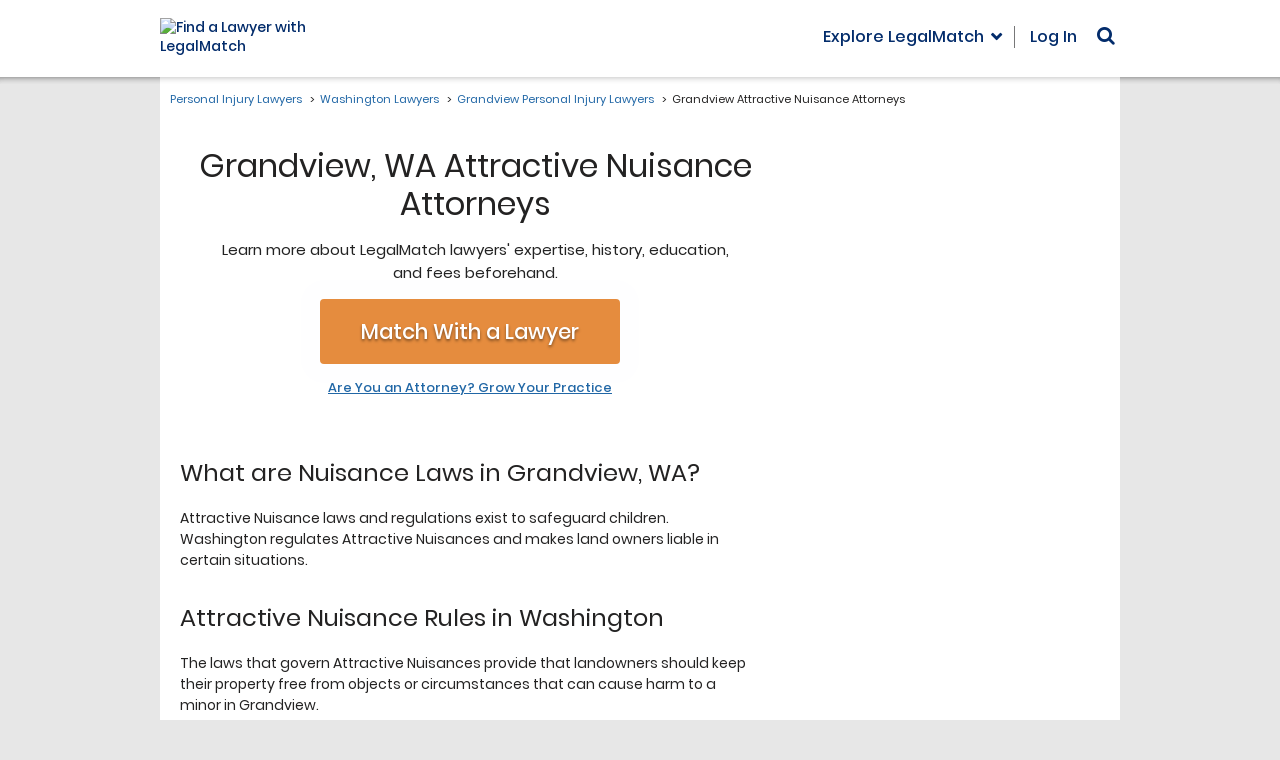

--- FILE ---
content_type: application/javascript; charset=UTF-8
request_url: https://injurylawyers.legalmatch.com/cdn-cgi/challenge-platform/h/b/scripts/jsd/d251aa49a8a3/main.js?
body_size: 8373
content:
window._cf_chl_opt={AKGCx8:'b'};~function(E6,fn,fD,fR,fo,fU,fd,fW,E0,E1){E6=V,function(l,f,EF,E5,E,g){for(EF={l:578,f:440,E:399,g:430,j:519,x:405,T:446,B:589,c:450,h:481,H:408},E5=V,E=l();!![];)try{if(g=parseInt(E5(EF.l))/1*(parseInt(E5(EF.f))/2)+-parseInt(E5(EF.E))/3*(parseInt(E5(EF.g))/4)+parseInt(E5(EF.j))/5*(-parseInt(E5(EF.x))/6)+-parseInt(E5(EF.T))/7*(-parseInt(E5(EF.B))/8)+-parseInt(E5(EF.c))/9+parseInt(E5(EF.h))/10+-parseInt(E5(EF.H))/11,f===g)break;else E.push(E.shift())}catch(j){E.push(E.shift())}}(P,689221),fn=this||self,fD=fn[E6(546)],fR=null,fo=fI(),fU=function(q0,ge,gY,gX,gW,gU,gt,EB,f,E,g,j){return q0={l:414,f:587,E:413,g:584,j:512,x:401,T:540},ge={l:373,f:592,E:584,g:476,j:494,x:566,T:381,B:534,c:437,h:512,H:537,m:523,J:503,A:497,z:488,G:381,y:445,L:434,C:381,S:562,a:435,b:381,k:572,O:381,v:565,K:360,Z:469,n:422,D:369,R:580,i:386},gY={l:351},gX={l:410},gW={l:351,f:580,E:535,g:475,j:393,x:535,T:393,B:518,c:475,h:513,H:410,m:346,J:435,A:354,z:435,G:373,y:526,L:590,C:420,S:457,a:354,b:435,k:352,O:381,v:368,K:475,Z:564,n:443,D:410,R:572,i:346,F:421,Q:561,N:435,s:352,M:515,I:532,o:381,U:385,d:435,W:569,X:435,Y:369},gU={l:373,f:531,E:521,g:561,j:493},gt={l:420,f:580},EB=E6,f={'VTize':function(T,B){return T!==B},'tkPlN':EB(q0.l),'IiStv':function(T,B){return T==B},'KKUrg':EB(q0.f),'evhhG':function(T,B){return T>B},'LNwuh':function(T,B){return T<B},'QYMbF':function(T,B){return T<<B},'Jmrnu':function(T,B){return T|B},'gGQuJ':function(x,T){return x(T)},'XyqsG':function(T,B){return T-B},'iuYxk':function(T,B){return T>B},'ZmbYl':function(T,B){return T<B},'nAjDE':function(T,B){return T&B},'eeaXD':function(T,B){return B|T},'QuPKQ':function(T,B){return T<<B},'UIEpm':function(T,B){return T==B},'GMIOA':function(T,B){return T<<B},'cfuGH':function(T,B){return T==B},'ezFqQ':function(x,T){return x(T)},'PNxdX':EB(q0.E),'AqMaE':EB(q0.g),'OHAov':function(x,T){return x(T)},'ufBXP':function(T,B){return B!=T},'HhZBV':EB(q0.j),'hPabv':function(T,B){return B*T},'XnwVE':function(T,B){return T<B},'GqJuQ':function(T,B){return B&T},'oGRmC':function(x,T){return x(T)},'EXtJC':function(T,B){return T<B},'mtkVM':function(T,B){return B&T},'jiLON':function(T,B){return T==B},'hYlRk':function(x,T){return x(T)},'waxtM':function(T,B){return B==T},'fILtQ':function(T,B){return T*B},'gEkwX':function(T,B){return T+B}},E=String[EB(q0.x)],g={'h':function(x,Ec){return(Ec=EB,f[Ec(gU.l)](Ec(gU.f),f[Ec(gU.E)]))?f[Ec(gU.g)](null,x)?'':g.g(x,6,function(T,Eh){return Eh=Ec,Eh(gt.l)[Eh(gt.f)](T)}):g&&j[Ec(gU.j)]?x[Ec(gU.j)]():''},'g':function(x,T,B,EH,H,J,A,z,G,y,L,C,S,O,K,Z,D,R,gd,F,Q){if(EH=EB,x==null)return'';for(J={},A={},z='',G=2,y=3,L=2,C=[],S=0,O=0,K=0;K<x[EH(gW.l)];K+=1)if(Z=x[EH(gW.f)](K),Object[EH(gW.E)][EH(gW.g)][EH(gW.j)](J,Z)||(J[Z]=y++,A[Z]=!0),D=z+Z,Object[EH(gW.x)][EH(gW.g)][EH(gW.T)](J,D))z=D;else if(f[EH(gW.B)]===f[EH(gW.B)]){if(Object[EH(gW.x)][EH(gW.c)][EH(gW.j)](A,z)){if(f[EH(gW.h)](256,z[EH(gW.H)](0))){for(H=0;f[EH(gW.m)](H,L);S<<=1,T-1==O?(O=0,C[EH(gW.J)](B(S)),S=0):O++,H++);for(R=z[EH(gW.H)](0),H=0;f[EH(gW.h)](8,H);S=f[EH(gW.A)](S,1)|1&R,O==T-1?(O=0,C[EH(gW.z)](B(S)),S=0):O++,R>>=1,H++);}else if(f[EH(gW.G)](EH(gW.y),EH(gW.y)))return gd={l:590,f:580},F={},F[EH(gW.L)]=EH(gW.C),Q=F,T==null?'':j.g(x,6,function(N,Em){return Em=EH,Q[Em(gd.l)][Em(gd.f)](N)});else{for(R=1,H=0;H<L;S=f[EH(gW.S)](S<<1,R),T-1==O?(O=0,C[EH(gW.z)](B(S)),S=0):O++,R=0,H++);for(R=z[EH(gW.H)](0),H=0;16>H;S=f[EH(gW.a)](S,1)|R&1,O==T-1?(O=0,C[EH(gW.b)](f[EH(gW.k)](B,S)),S=0):O++,R>>=1,H++);}G--,G==0&&(G=Math[EH(gW.O)](2,L),L++),delete A[z]}else for(R=J[z],H=0;H<L;S=1&R|S<<1,O==f[EH(gW.v)](T,1)?(O=0,C[EH(gW.J)](B(S)),S=0):O++,R>>=1,H++);z=(G--,0==G&&(G=Math[EH(gW.O)](2,L),L++),J[D]=y++,String(Z))}else return Q={},Q.r={},Q.e=C,Q;if(z!==''){if(Object[EH(gW.E)][EH(gW.K)][EH(gW.T)](A,z)){if(f[EH(gW.Z)](256,z[EH(gW.H)](0))){for(H=0;f[EH(gW.n)](H,L);S<<=1,O==T-1?(O=0,C[EH(gW.z)](B(S)),S=0):O++,H++);for(R=z[EH(gW.D)](0),H=0;8>H;S=f[EH(gW.A)](S,1)|f[EH(gW.R)](R,1),O==T-1?(O=0,C[EH(gW.z)](B(S)),S=0):O++,R>>=1,H++);}else{for(R=1,H=0;f[EH(gW.i)](H,L);S=f[EH(gW.F)](S<<1.24,R),f[EH(gW.Q)](O,T-1)?(O=0,C[EH(gW.N)](f[EH(gW.s)](B,S)),S=0):O++,R=0,H++);for(R=z[EH(gW.H)](0),H=0;16>H;S=f[EH(gW.S)](f[EH(gW.M)](S,1),1.31&R),f[EH(gW.I)](O,T-1)?(O=0,C[EH(gW.z)](f[EH(gW.k)](B,S)),S=0):O++,R>>=1,H++);}G--,G==0&&(G=Math[EH(gW.o)](2,L),L++),delete A[z]}else for(R=J[z],H=0;H<L;S=f[EH(gW.U)](S,1)|1.01&R,f[EH(gW.Q)](O,T-1)?(O=0,C[EH(gW.d)](B(S)),S=0):O++,R>>=1,H++);G--,f[EH(gW.W)](0,G)&&L++}for(R=2,H=0;f[EH(gW.n)](H,L);S=S<<1.8|f[EH(gW.R)](R,1),O==T-1?(O=0,C[EH(gW.J)](B(S)),S=0):O++,R>>=1,H++);for(;;)if(S<<=1,O==T-1){C[EH(gW.X)](B(S));break}else O++;return C[EH(gW.Y)]('')},'j':function(x,EJ){return EJ=EB,null==x?'':x==''?null:g.i(x[EJ(gY.l)],32768,function(T,EA){return EA=EJ,x[EA(gX.l)](T)})},'i':function(x,T,B,Ez,H,J,A,z,G,y,L,C,S,O,K,Z,F,D,R,i){if(Ez=EB,f[Ez(ge.l)](f[Ez(ge.f)],Ez(ge.E)))f[Ez(ge.g)](C,f[Ez(ge.j)]);else{for(H=[],J=4,A=4,z=3,G=[],C=f[Ez(ge.x)](B,0),S=T,O=1,y=0;3>y;H[y]=y,y+=1);for(K=0,Z=Math[Ez(ge.T)](2,2),L=1;f[Ez(ge.B)](L,Z);)if(f[Ez(ge.c)]===Ez(ge.h)){for(D=Ez(ge.H)[Ez(ge.m)]('|'),R=0;!![];){switch(D[R++]){case'0':L<<=1;continue;case'1':S>>=1;continue;case'2':S==0&&(S=T,C=B(O++));continue;case'3':K|=f[Ez(ge.J)](f[Ez(ge.A)](0,i)?1:0,L);continue;case'4':i=f[Ez(ge.z)](C,S);continue}break}}else E(T);switch(K){case 0:for(K=0,Z=Math[Ez(ge.G)](2,8),L=1;L!=Z;i=S&C,S>>=1,S==0&&(S=T,C=f[Ez(ge.y)](B,O++)),K|=f[Ez(ge.J)](f[Ez(ge.L)](0,i)?1:0,L),L<<=1);F=E(K);break;case 1:for(K=0,Z=Math[Ez(ge.C)](2,16),L=1;L!=Z;i=f[Ez(ge.S)](C,S),S>>=1,S==0&&(S=T,C=B(O++)),K|=(0<i?1:0)*L,L<<=1);F=f[Ez(ge.y)](E,K);break;case 2:return''}for(y=H[3]=F,G[Ez(ge.a)](F);;){if(O>x)return'';for(K=0,Z=Math[Ez(ge.b)](2,z),L=1;L!=Z;i=f[Ez(ge.k)](C,S),S>>=1,S==0&&(S=T,C=B(O++)),K|=L*(0<i?1:0),L<<=1);switch(F=K){case 0:for(K=0,Z=Math[Ez(ge.O)](2,8),L=1;f[Ez(ge.B)](L,Z);i=S&C,S>>=1,f[Ez(ge.v)](0,S)&&(S=T,C=f[Ez(ge.g)](B,O++)),K|=L*(0<i?1:0),L<<=1);H[A++]=f[Ez(ge.K)](E,K),F=A-1,J--;break;case 1:for(K=0,Z=Math[Ez(ge.O)](2,16),L=1;f[Ez(ge.B)](L,Z);i=S&C,S>>=1,f[Ez(ge.Z)](0,S)&&(S=T,C=B(O++)),K|=f[Ez(ge.n)](0<i?1:0,L),L<<=1);H[A++]=E(K),F=A-1,J--;break;case 2:return G[Ez(ge.D)]('')}if(J==0&&(J=Math[Ez(ge.b)](2,z),z++),H[F])F=H[F];else if(F===A)F=y+y[Ez(ge.R)](0);else return null;G[Ez(ge.a)](F),H[A++]=f[Ez(ge.i)](y,F[Ez(ge.R)](0)),J--,y=F,0==J&&(J=Math[Ez(ge.O)](2,z),z++)}}}},j={},j[EB(q0.T)]=g.h,j}(),fd={},fd[E6(348)]='o',fd[E6(412)]='s',fd[E6(533)]='u',fd[E6(517)]='z',fd[E6(539)]='n',fd[E6(588)]='I',fd[E6(552)]='b',fW=fd,fn[E6(409)]=function(E,g,j,x,qT,qx,qj,Ea,T,h,H,J,A,z,G){if(qT={l:371,f:427,E:364,g:427,j:553,x:389,T:586,B:553,c:586,h:388,H:483,m:351,J:357,A:490,z:466,G:548,y:549,L:485},qx={l:355,f:351,E:442,g:585,j:358},qj={l:535,f:475,E:393,g:435},Ea=E6,T={'GASlf':function(L,C){return L+C},'hBIoK':function(L,C){return L+C},'wLnsO':function(L,C){return L===C},'Yknba':function(L,C){return C===L},'kBxdN':function(y,L,C){return y(L,C)},'lqdlf':function(y,L,C){return y(L,C)}},null===g||void 0===g)return x;for(h=fe(g),E[Ea(qT.l)][Ea(qT.f)]&&(h=h[Ea(qT.E)](E[Ea(qT.l)][Ea(qT.g)](g))),h=E[Ea(qT.j)][Ea(qT.x)]&&E[Ea(qT.T)]?E[Ea(qT.B)][Ea(qT.x)](new E[(Ea(qT.c))](h)):function(y,Eb,L){for(Eb=Ea,y[Eb(qx.l)](),L=0;L<y[Eb(qx.f)];y[L]===y[T[Eb(qx.E)](L,1)]?y[Eb(qx.g)](T[Eb(qx.j)](L,1),1):L+=1);return y}(h),H='nAsAaAb'.split('A'),H=H[Ea(qT.h)][Ea(qT.H)](H),J=0;J<h[Ea(qT.m)];A=h[J],z=fY(E,g,A),H(z)?(G=T[Ea(qT.J)]('s',z)&&!E[Ea(qT.A)](g[A]),T[Ea(qT.z)](Ea(qT.G),j+A)?T[Ea(qT.y)](B,j+A,z):G||B(j+A,g[A])):T[Ea(qT.L)](B,j+A,z),J++);return x;function B(y,L,ES){ES=V,Object[ES(qj.l)][ES(qj.f)][ES(qj.E)](x,L)||(x[L]=[]),x[L][ES(qj.g)](y)}},E0=E6(486)[E6(523)](';'),E1=E0[E6(388)][E6(483)](E0),fn[E6(416)]=function(E,g,qH,qh,Ek,j,x,T,B,h,H){for(qH={l:397,f:392,E:529,g:462,j:404,x:529,T:351,B:524,c:435,h:406},qh={l:392,f:397},Ek=E6,j={},j[Ek(qH.l)]=Ek(qH.f),j[Ek(qH.E)]=function(m,J){return m<J},j[Ek(qH.g)]=function(m,J){return J===m},x=j,T=Object[Ek(qH.j)](g),B=0;x[Ek(qH.x)](B,T[Ek(qH.T)]);B++)if(h=T[B],x[Ek(qH.g)]('f',h)&&(h='N'),E[h]){for(H=0;H<g[T[B]][Ek(qH.T)];-1===E[h][Ek(qH.B)](g[T[B]][H])&&(E1(g[T[B]][H])||E[h][Ek(qH.c)]('o.'+g[T[B]][H])),H++);}else E[h]=g[T[B]][Ek(qH.h)](function(m,EO){return EO=Ek,EO(qh.l)===x[EO(qh.f)]?'o.'+m:![]})},E3();function E4(g,j,qi,Ei,x,T,B,c){if(qi={l:559,f:425,E:415,g:498,j:509,x:522,T:425,B:579,c:563,h:448,H:415,m:464,J:473,A:563,z:448,G:514,y:441,L:464,C:473},Ei=E6,x={},x[Ei(qi.l)]=function(h,H){return H===h},x[Ei(qi.f)]=Ei(qi.E),x[Ei(qi.g)]=Ei(qi.j),T=x,!g[Ei(qi.x)])return;T[Ei(qi.l)](j,T[Ei(qi.T)])?(B={},B[Ei(qi.B)]=T[Ei(qi.g)],B[Ei(qi.c)]=g.r,B[Ei(qi.h)]=Ei(qi.H),fn[Ei(qi.m)][Ei(qi.J)](B,'*')):(c={},c[Ei(qi.B)]=T[Ei(qi.g)],c[Ei(qi.A)]=g.r,c[Ei(qi.z)]=Ei(qi.G),c[Ei(qi.y)]=j,fn[Ei(qi.L)][Ei(qi.C)](c,'*'))}function fQ(EX,EV,l,f){if(EX={l:577,f:508,E:508,g:451,j:353},EV=E6,l={'gfasj':EV(EX.l),'OYIiV':function(E,g){return E(g)},'ECVPy':function(E,g){return E*g}},f=fF(),f===null)return l[EV(EX.f)]===l[EV(EX.E)]?void 0:null;fR=(fR&&l[EV(EX.g)](clearTimeout,fR),setTimeout(function(){fi()},l[EV(EX.j)](f,1e3)))}function fM(l,f,gj,gq,gg,gE,EE,E,g,j,x){gj={l:415,f:342,E:560,g:455,j:439,x:433,T:403,B:495,c:467,h:520,H:536,m:458,J:403,A:568,z:341,G:522,y:543,L:571,C:489,S:362,a:500,b:500,k:583,O:500,v:583,K:522,Z:541,n:528,D:540,R:345},gq={l:482,f:413},gg={l:527,f:380,E:581,g:581,j:347,x:456,T:436,B:435,c:410,h:499,H:567,m:511,J:482,A:374,z:343},gE={l:543},EE=E6,E={'OFAcC':function(T,B){return B|T},'CPhlT':function(T,B){return T-B},'QKsWq':function(T,B){return T<<B},'IRJeD':function(T,B){return T&B},'FRoKk':function(T,B){return B==T},'KsBjP':function(T,B){return T(B)},'UfbWz':function(T,B){return T>=B},'Bifvq':EE(gj.l),'qAyiF':function(T,B){return T(B)},'uyqxK':EE(gj.f),'hUtDY':EE(gj.E),'ctDPl':function(T,B){return T+B},'ElBUZ':EE(gj.g),'rBJil':function(T){return T()}},g=fn[EE(gj.j)],console[EE(gj.x)](fn[EE(gj.T)]),j=new fn[(EE(gj.B))](),j[EE(gj.c)](E[EE(gj.h)],E[EE(gj.H)](EE(gj.m)+fn[EE(gj.J)][EE(gj.A)],E[EE(gj.z)])+g.r),g[EE(gj.G)]&&(j[EE(gj.y)]=5e3,j[EE(gj.L)]=function(Eg){Eg=EE,f(Eg(gE.l))}),j[EE(gj.C)]=function(Eq){if(Eq=EE,E[Eq(gg.l)](j[Eq(gg.f)],200)&&j[Eq(gg.f)]<300){if(Eq(gg.E)===Eq(gg.g))f(E[Eq(gg.j)]);else{for(s=1,M=0;I<o;d=E[Eq(gg.x)](W<<1,X),Y==E[Eq(gg.T)](e,1)?(P0=0,P1[Eq(gg.B)](P2(P3)),P4=0):P5++,P6=0,U++);for(P7=P8[Eq(gg.c)](0),P9=0;16>PP;Pl=E[Eq(gg.h)](Pp,1)|E[Eq(gg.H)](Pf,1),E[Eq(gg.m)](PE,Pg-1)?(Pq=0,Pj[Eq(gg.B)](E[Eq(gg.J)](Px,PT)),PB=0):Pc++,Ph>>=1,PV++);}}else E[Eq(gg.A)](f,E[Eq(gg.z)]+j[Eq(gg.f)])},j[EE(gj.S)]=function(Ej){Ej=EE,E[Ej(gq.l)](f,Ej(gq.f))},x={'t':fw(),'lhr':fD[EE(gj.a)]&&fD[EE(gj.b)][EE(gj.k)]?fD[EE(gj.O)][EE(gj.v)]:'','api':g[EE(gj.K)]?!![]:![],'c':E[EE(gj.Z)](fu),'payload':l},j[EE(gj.n)](fU[EE(gj.D)](JSON[EE(gj.R)](x)))}function E3(qD,qn,qZ,qv,qO,EK,l,f,E,g,j,x,T,B){for(qD={l:530,f:576,E:523,g:573,j:470,x:390,T:484,B:395,c:396,h:439},qn={l:496,f:573,E:470,g:396,j:545},qZ={l:472,f:384},qv={l:390},qO={l:431},EK=E6,l={'PFvTl':function(c,h){return c!==h},'hsEjh':function(c){return c()},'jQigO':EK(qD.l)},f=EK(qD.f)[EK(qD.E)]('|'),E=0;!![];){switch(f[E++]){case'0':if(!B)return;continue;case'1':if(!fs())return;continue;case'2':g={'YYssQ':function(c,h,H){return c(h,H)},'EDyjt':function(c){return c()},'ifduC':function(c,h){return c(h)},'NAOdv':function(c,h,EZ){return EZ=EK,l[EZ(qO.l)](c,h)},'nVcNY':function(c,Er){return Er=EK,l[Er(qv.l)](c)}};continue;case'3':j=function(qK,En){if(qK={l:417},En=EK,!T){if(T=!![],!g[En(qZ.l)](fs))return;g[En(qZ.f)](fi,function(c,ED){ED=En,g[ED(qK.l)](E4,B,c)})}};continue;case'4':fD[EK(qD.g)]!==EK(qD.j)?l[EK(qD.x)](j):fn[EK(qD.T)]?fD[EK(qD.T)](l[EK(qD.B)],j):(x=fD[EK(qD.c)]||function(){},fD[EK(qD.c)]=function(ER){ER=EK,x(),g[ER(qn.l)](fD[ER(qn.f)],ER(qn.E))&&(fD[ER(qn.g)]=x,g[ER(qn.j)](j))});continue;case'5':T=![];continue;case'6':B=fn[EK(qD.h)];continue}break}}function fI(gx,Ex){return gx={l:493},Ex=E6,crypto&&crypto[Ex(gx.l)]?crypto[Ex(gx.l)]():''}function fe(l,qV,EC,f){for(qV={l:364,f:404,E:382},EC=E6,f=[];null!==l;f=f[EC(qV.l)](Object[EC(qV.f)](l)),l=Object[EC(qV.E)](l));return f}function fu(){return fF()!==null}function V(l,p,f,E){return l=l-341,f=P(),E=f[l],E}function fN(l,EY,El){return EY={l:379},El=E6,Math[El(EY.l)]()<l}function fF(Eo,EP,f,E,g,j,x,T){for(Eo={l:505,f:463,E:539,g:438,j:391,x:523,T:439},EP=E6,f={},f[EP(Eo.l)]=function(B,c){return c!==B},f[EP(Eo.f)]=EP(Eo.E),f[EP(Eo.g)]=function(B,c){return B<c},E=f,g=EP(Eo.j)[EP(Eo.x)]('|'),j=0;!![];){switch(g[j++]){case'0':if(!T)return null;continue;case'1':x=T.i;continue;case'2':if(E[EP(Eo.l)](typeof x,E[EP(Eo.f)])||E[EP(Eo.g)](x,30))return null;continue;case'3':return x;case'4':T=fn[EP(Eo.T)];continue}break}}function fi(l,Es,Ew,E7,f,E){Es={l:378,f:350,E:349,g:429},Ew={l:504,f:447,E:487,g:378,j:543,x:571},E7=E6,f={'ucaOY':function(g,j){return j===g},'guKmU':E7(Es.l),'UJQZq':function(g){return g()},'WRVyT':E7(Es.f)},E=f[E7(Es.E)](E2),fM(E.r,function(g,EN,E8){EN={l:543},E8=E7,typeof l===E8(Ew.l)&&(f[E8(Ew.f)](f[E8(Ew.E)],E8(Ew.g))?l(g):(g[E8(Ew.j)]=5e3,j[E8(Ew.x)]=function(E9){E9=E8,T(E9(EN.l))})),fQ()}),E.e&&ft(f[E7(Es.g)],E.e)}function ft(j,x,gH,ET,T,B,c,h,H,m,J,A,z,G){if(gH={l:426,f:411,E:423,g:478,j:502,x:452,T:480,B:444,c:458,h:460,H:394,m:554,J:468,A:478,z:439,G:480,y:403,L:568,C:516,S:460,a:495,b:467,k:560,O:543,v:571,K:365,Z:365,n:459,D:403,R:461,i:461,F:366,Q:418,N:449,s:471,M:492,I:579,o:510,U:528,d:540},ET=E6,T={},T[ET(gH.l)]=function(L,C){return L!==C},T[ET(gH.f)]=ET(gH.E),T[ET(gH.g)]=ET(gH.j),T[ET(gH.x)]=function(L,C){return L+C},T[ET(gH.T)]=function(L,C){return L+C},T[ET(gH.B)]=ET(gH.c),T[ET(gH.h)]=ET(gH.H),B=T,!fN(0))return![];h=(c={},c[ET(gH.m)]=j,c[ET(gH.J)]=x,c);try{if(B[ET(gH.l)](B[ET(gH.f)],B[ET(gH.A)]))H=fn[ET(gH.z)],m=B[ET(gH.x)](B[ET(gH.x)](B[ET(gH.G)](B[ET(gH.B)],fn[ET(gH.y)][ET(gH.L)]),ET(gH.C)),H.r)+B[ET(gH.S)],J=new fn[(ET(gH.a))](),J[ET(gH.b)](ET(gH.k),m),J[ET(gH.O)]=2500,J[ET(gH.v)]=function(){},A={},A[ET(gH.K)]=fn[ET(gH.y)][ET(gH.Z)],A[ET(gH.n)]=fn[ET(gH.D)][ET(gH.n)],A[ET(gH.R)]=fn[ET(gH.D)][ET(gH.i)],A[ET(gH.F)]=fn[ET(gH.y)][ET(gH.Q)],A[ET(gH.N)]=fo,z=A,G={},G[ET(gH.s)]=h,G[ET(gH.M)]=z,G[ET(gH.I)]=ET(gH.o),J[ET(gH.U)](fU[ET(gH.d)](G));else return}catch(L){}}function fw(Ee,Ep,l){return Ee={l:439,f:544},Ep=E6,l=fn[Ep(Ee.l)],Math[Ep(Ee.f)](+atob(l.t))}function fY(l,E,g,qP,Ey,j,x,q8,m,T){j=(qP={l:356,f:348,E:479,g:550,j:396,x:396,T:491,B:558,c:504,h:591,H:553,m:383,J:398},Ey=E6,{'OLWYl':function(B){return B()},'kehyf':function(B,h){return h!==B},'IioKl':Ey(qP.l),'LTJKJ':Ey(qP.f),'ALQfk':function(B,h){return B==h},'uYihN':function(B,h,H){return B(h,H)}});try{x=E[g]}catch(B){if(Ey(qP.E)===j[Ey(qP.g)])q8={l:375,f:407,E:573,g:470,j:396},m=x[Ey(qP.j)]||function(){},T[Ey(qP.x)]=function(EL){EL=Ey,j[EL(q8.l)](m),j[EL(q8.f)](m[EL(q8.E)],EL(q8.g))&&(A[EL(q8.j)]=m,z())};else return'i'}if(null==x)return void 0===x?'u':'x';if(j[Ey(qP.T)]==typeof x)try{if(j[Ey(qP.B)](Ey(qP.c),typeof x[Ey(qP.h)]))return x[Ey(qP.h)](function(){}),'p'}catch(H){}return l[Ey(qP.H)][Ey(qP.m)](x)?'a':x===l[Ey(qP.H)]?'D':x===!0?'T':!1===x?'F':(T=typeof x,Ey(qP.c)==T?j[Ey(qP.J)](fX,l,x)?'N':'f':fW[T]||'?')}function E2(qL,Ev,E,g,j,x,T,h,H,m,B){E=(qL={l:551,f:376,E:387,g:465,j:344,x:367,T:453,B:574,c:570,h:477,H:424,m:419,J:507,A:506,z:428,G:555,y:363,L:377,C:582,S:370,a:506,b:556,k:557,O:400,v:490,K:548,Z:525,n:474},Ev=E6,{'cujKv':function(c,h,H,m){return c(h,H,m)},'yJTJJ':function(c,h){return c===h},'ISvdu':function(c,h){return c+h},'wTIdx':function(c,h){return c+h},'Bxrbh':function(c,h){return h!==c},'cOjNQ':Ev(qL.l),'XUyff':Ev(qL.f),'JXYxi':Ev(qL.E),'TXPMd':function(c,h,H,m,J){return c(h,H,m,J)},'CVxtw':Ev(qL.g),'rjPYu':Ev(qL.j)});try{if(E[Ev(qL.x)](Ev(qL.T),E[Ev(qL.B)]))return g=fD[Ev(qL.c)](E[Ev(qL.h)]),g[Ev(qL.H)]=E[Ev(qL.m)],g[Ev(qL.J)]='-1',fD[Ev(qL.A)][Ev(qL.z)](g),j=g[Ev(qL.G)],x={},x=E[Ev(qL.y)](pRIb1,j,j,'',x),x=pRIb1(j,j[E[Ev(qL.L)]]||j[E[Ev(qL.C)]],'n.',x),x=pRIb1(j,g[Ev(qL.S)],'d.',x),fD[Ev(qL.a)][Ev(qL.b)](g),T={},T.r=x,T.e=null,T;else(h=y[L],H=E[Ev(qL.k)](C,S,a,h),b(H))?(m=E[Ev(qL.O)]('s',H)&&!Q[Ev(qL.v)](N[h]),Ev(qL.K)===E[Ev(qL.Z)](s,h)?M(E[Ev(qL.n)](I,h),H):m||o(U+h,d[h])):i(F+h,H)}catch(h){return B={},B.r={},B.e=h,B}}function fX(f,E,q2,EG,g,j){return q2={l:402,f:501,E:432,g:547,j:402,x:535,T:575,B:393,c:524},EG=E6,g={},g[EG(q2.l)]=function(T,B){return T<B},g[EG(q2.f)]=EG(q2.E),j=g,E instanceof f[EG(q2.g)]&&j[EG(q2.j)](0,f[EG(q2.g)][EG(q2.x)][EG(q2.T)][EG(q2.B)](E)[EG(q2.c)](j[EG(q2.f)]))}function P(qF){return qF='addEventListener,lqdlf,_cf_chl_opt;JJgc4;PJAn2;kJOnV9;IWJi4;OHeaY1;DqMg0;FKmRv9;LpvFx1;cAdz2;PqBHf2;nFZCC5;ddwW5;pRIb1;rxvNi8;RrrrA2;erHi9,guKmU,GqJuQ,onload,isNaN,LTJKJ,chctx,randomUUID,PNxdX,XMLHttpRequest,NAOdv,XnwVE,QFKMJ,QKsWq,location,kxpLx,nNtTw,hPabv,function,gECHD,body,tabIndex,gfasj,cloudflare-invisible,jsd,FRoKk,TEBPJ,evhhG,error,QuPKQ,/b/ov1/0.49916314485387564:1770114503:E3tFRJ7GKiMv7Tyo7Z2C76T_ykUjAbhdgs5USjfck64/,symbol,KKUrg,135EQtmlA,hUtDY,tkPlN,api,split,indexOf,ISvdu,wjyPm,UfbWz,send,aHqLL,DOMContentLoaded,zQHAO,UIEpm,undefined,ufBXP,prototype,ctDPl,4|1|2|3|0,jqVNE,number,vYpJqi,rBJil,IjdNE,timeout,floor,nVcNY,document,Function,d.cookie,kBxdN,IioKl,NmhId,boolean,Array,AdeF3,contentWindow,removeChild,cujKv,ALQfk,EIXws,POST,IiStv,mtkVM,sid,iuYxk,jiLON,OHAov,IRJeD,AKGCx8,cfuGH,createElement,ontimeout,nAjDE,readyState,cOjNQ,toString,2|6|0|1|5|3|4,fcuon,1271113uMnzJF,source,charAt,uNRuv,rjPYu,href,nSItW,splice,Set,AdmYJ,bigint,716776ndjrSs,FzbZy,catch,AqMaE,ElBUZ,http-code:,uyqxK,navigator,stringify,LNwuh,Bifvq,object,UJQZq,error on cf_chl_props,length,gGQuJ,ECVPy,QYMbF,sort,PwCbV,wLnsO,hBIoK,PdbWK,hYlRk,ZAQVo,onerror,TXPMd,concat,CnwA5,pkLOA2,Bxrbh,XyqsG,join,contentDocument,Object,now,VTize,qAyiF,OLWYl,iframe,CVxtw,VshRa,random,status,pow,getPrototypeOf,isArray,ifduC,GMIOA,gEkwX,display: none,includes,from,hsEjh,4|0|1|2|3,vrdnp,call,/invisible/jsd,jQigO,onreadystatechange,hJGwb,uYihN,39nYOXOV,yJTJJ,fromCharCode,EKmEY,_cf_chl_opt,keys,32286ZdQoEK,map,kehyf,3016068RwFrlS,pRIb1,charCodeAt,lSFMa,string,xhr-error,PnIms,success,rxvNi8,YYssQ,aUjz8,JXYxi,UjyAZLqzKEkgtPYCfOeiN8RpbVamHoFTDMQn5+uGw3l9S-h1J76vr0sdIX$2WB4cx,eeaXD,fILtQ,MOjFC,style,ktJQr,FSAce,getOwnPropertyNames,appendChild,WRVyT,35208AfHaRG,PFvTl,[native code],log,EXtJC,push,CPhlT,HhZBV,KmzxH,__CF$cv$params,2LUiEZd,detail,GASlf,ZmbYl,Lmhir,oGRmC,7pwKDET,ucaOY,event,JBxy9,5689503lpphwu,OYIiV,CWGzt,QMFVj,JFedS,/jsd/oneshot/d251aa49a8a3/0.49916314485387564:1770114503:E3tFRJ7GKiMv7Tyo7Z2C76T_ykUjAbhdgs5USjfck64/,OFAcC,Jmrnu,/cdn-cgi/challenge-platform/h/,SSTpq3,Jwnjf,LRmiB4,dBsZy,bUuHW,parent,clientInformation,Yknba,open,TYlZ6,waxtM,loading,errorInfoObject,EDyjt,postMessage,wTIdx,hasOwnProperty,ezFqQ,XUyff,IEVuP,OKiDQ,THqKj,4945790LgiPHd,KsBjP,bind'.split(','),P=function(){return qF},P()}function fs(g4,Ef,f,E,g,j,x){if(g4={l:361,f:359,E:542,g:538,j:544,x:361,T:372,B:542,c:454},Ef=E6,f={},f[Ef(g4.l)]=function(T,B){return T/B},f[Ef(g4.f)]=function(T,B){return T>B},f[Ef(g4.E)]=function(T,B){return T-B},f[Ef(g4.g)]=function(T,B){return T!==B},E=f,g=3600,j=fw(),x=Math[Ef(g4.j)](E[Ef(g4.x)](Date[Ef(g4.T)](),1e3)),E[Ef(g4.f)](E[Ef(g4.B)](x,j),g)){if(E[Ef(g4.g)](Ef(g4.c),Ef(g4.c)))E(g);else return![]}return!![]}}()